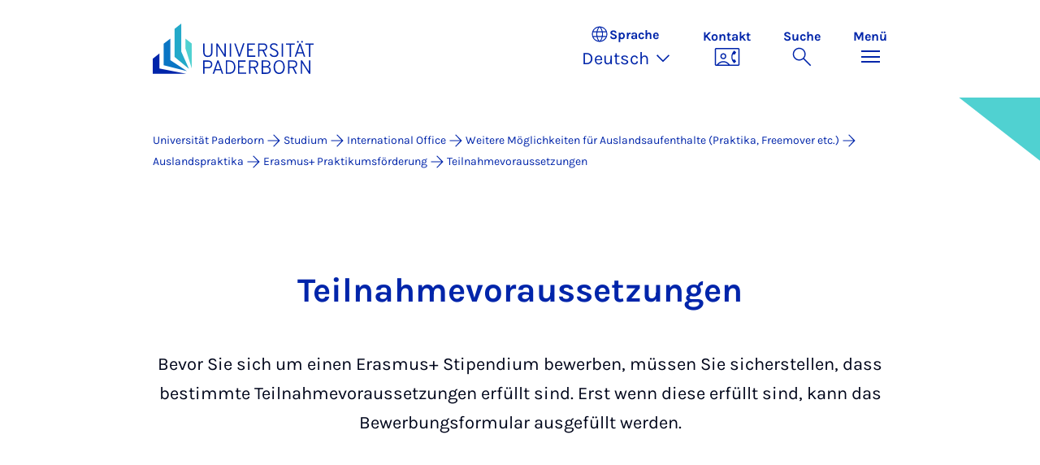

--- FILE ---
content_type: text/html; charset=utf-8
request_url: https://www.uni-paderborn.de/studium/international-office/weitere-moeglichkeiten-fuer-auslandsaufenthalte-praktika-freemover-etc/auslandspraktika/erasmus-praktika-im-europaeischen-ausland/teilnahmevoraussetzungen
body_size: 11090
content:
<!DOCTYPE html>
<html lang="de">
<head>

<meta charset="utf-8">
<!-- 
	Copyright Universität Paderborn

	This website is powered by TYPO3 - inspiring people to share!
	TYPO3 is a free open source Content Management Framework initially created by Kasper Skaarhoj and licensed under GNU/GPL.
	TYPO3 is copyright 1998-2026 of Kasper Skaarhoj. Extensions are copyright of their respective owners.
	Information and contribution at https://typo3.org/
-->


<link rel="icon" href="/_assets/2fef5a57ccfb6518b32ca960619c0f44/Icons/favicon.ico" type="image/vnd.microsoft.icon">
<title>Teilnahmevoraussetzungen | Universität Paderborn</title>
<meta name="generator" content="TYPO3 CMS">
<meta name="viewport" content="width=device-width, initial-scale=1, minimum-scale=1, maximum-scale=5">
<meta name="twitter:card" content="summary">
<meta property="upb:pageid" content="69931">
<meta property="upb:changed" content="23.01.2025 09:11:39">
<meta property="upb:changedts" content="1737619899">
<meta name="copyright" content="Universität Paderborn">


<link rel="stylesheet" href="/typo3temp/assets/compressed/merged-b3abb2fc0f5e9c242f009fe72a60bfcb-c063bd484d1bdb461256bdaa9924da15.css?1768457161" media="all">
<link href="/_assets/41f313ddc60e6583fa91411440628db0/Dist/Css/highlight-section.min.css?1768287068" rel="stylesheet" >
<link href="/_assets/41f313ddc60e6583fa91411440628db0/Dist/Css/stage.min.css?1768287068" rel="stylesheet" >
<link href="/_assets/41f313ddc60e6583fa91411440628db0/Dist/Css/anchor-navigation.min.css?1768287068" rel="stylesheet" >
<link href="/_assets/41f313ddc60e6583fa91411440628db0/Dist/Css/breadcrumb.min.css?1768287068" rel="stylesheet" >






<link rel="apple-touch-icon" sizes="57x57" href="/typo3conf/ext/upb_base/Resources/Public/Icons/favicons/apple-icon-57x57.png">
<link rel="apple-touch-icon" sizes="60x60" href="/typo3conf/ext/upb_base/Resources/Public/Icons/favicons/apple-icon-60x60.png">
<link rel="apple-touch-icon" sizes="72x72" href="/typo3conf/ext/upb_base/Resources/Public/Icons/favicons/apple-icon-72x72.png">
<link rel="apple-touch-icon" sizes="76x76" href="/typo3conf/ext/upb_base/Resources/Public/Icons/favicons/apple-icon-76x76.png">
<link rel="apple-touch-icon" sizes="114x114" href="/typo3conf/ext/upb_base/Resources/Public/Icons/favicons/apple-icon-114x114.png">
<link rel="apple-touch-icon" sizes="120x120" href="/typo3conf/ext/upb_base/Resources/Public/Icons/favicons/apple-icon-120x120.png">
<link rel="apple-touch-icon" sizes="144x144" href="/typo3conf/ext/upb_base/Resources/Public/Icons/favicons/apple-icon-144x144.png">
<link rel="apple-touch-icon" sizes="152x152" href="/typo3conf/ext/upb_base/Resources/Public/Icons/favicons/apple-icon-152x152.png">
<link rel="apple-touch-icon" sizes="180x180" href="/typo3conf/ext/upb_base/Resources/Public/Icons/favicons/apple-icon-180x180.png">
<link rel="icon" type="image/png" href="/typo3conf/ext/upb_base/Resources/Public/Icons/favicons/favicon-32x32.png" sizes="32x32">
<link rel="icon" type="image/png" href="/typo3conf/ext/upb_base/Resources/Public/Icons/favicons/favicon-96x96.png" sizes="96x96">
<link rel="icon" type="image/png" href="/typo3conf/ext/upb_base/Resources/Public/Icons/favicons/favicon-16x16.png" sizes="16x16">


<meta name="msapplication-TileImage" content="/typo3conf/ext/upb_base/Resources/Public/Icons/favicons/ms-icon-144x144.png">
<link href="/typo3conf/ext/upb/Resources/Public/Files/fonts/fontawesome-webfont.woff2" as="font" crossorigin>
<link rel="canonical" href="https://www.uni-paderborn.de/studium/international-office/weitere-moeglichkeiten-fuer-auslandsaufenthalte-praktika-freemover-etc/auslandspraktika/erasmus-praktika-im-europaeischen-ausland/teilnahmevoraussetzungen"/>

<link rel="alternate" hreflang="de-DE" href="https://www.uni-paderborn.de/studium/international-office/weitere-moeglichkeiten-fuer-auslandsaufenthalte-praktika-freemover-etc/auslandspraktika/erasmus-praktika-im-europaeischen-ausland/teilnahmevoraussetzungen"/>
<link rel="alternate" hreflang="en-GB" href="https://www.uni-paderborn.de/en/studies/international-office/further-opportunities-for-stays-abroad-internships-freemovers-etc/internships-abroad/erasmus-internships-in-other-european-countries/eligibility-requirements"/>
<link rel="alternate" hreflang="x-default" href="https://www.uni-paderborn.de/studium/international-office/weitere-moeglichkeiten-fuer-auslandsaufenthalte-praktika-freemover-etc/auslandspraktika/erasmus-praktika-im-europaeischen-ausland/teilnahmevoraussetzungen"/>
</head>
<body>

    
    

    
    








<header class="main-header sticky-top w-100">
    <nav class="navbar">
        <div class="container">
            
                    
                            <a class="navbar-brand" title="Zur Startseite" href="/">
                                <img alt="UPB Logo" src="/_assets/41f313ddc60e6583fa91411440628db0/Dist/Media/images/upb-logo-de.svg" width="393" height="123" />
                            </a>
                        
                
            <div class="d-flex navbar-actions">
                <div class="navbar-action-item d-none d-lg-block lang-switch">
                    <button class="navbar-button" data-bs-toggle="popover" data-bs-placement="bottom"
                            data-bs-offset="-40,0" data-bs-content-id="popover-content" tabindex="0" role="button">
                        <span class="header">
                            <span>Sprache</span>
                            
<svg xmlns="http://www.w3.org/2000/svg" class="icon "><use xlink:href="#icon-language"></use></svg>

                            <span class="label">Sprache</span>
                        </span>
                        
                            
                                <span class="lang">Deutsch
<svg xmlns="http://www.w3.org/2000/svg" class="icon "><use xlink:href="#icon-expand_more"></use></svg>
</span>
                            
                        
                            
                        
                            
                        
                    </button>
                </div>
                
                    <div class="navbar-action-item d-none d-lg-block contact">
                        <a class="navbar-button" title="Weiter zu Kontakt" href="/kontakt">
                            <span>Kontakt</span>
                            
<svg xmlns="http://www.w3.org/2000/svg" class="icon "><use xlink:href="#icon-contact_phone"></use></svg>

                        </a>
                    </div>
                
                <div class="d-flex navbar-actions_main">
                    <ul class="navbar-actions_main-items">
                        
                            <li class="d-none d-lg-block navbar-action-item">
                                <button class="navbar-button navbar-button--collapse-search" type="button"
                                        aria-controls="searchBarUPB" aria-expanded="false" aria-label="Suche umschalten">
                                    <span>Suche</span>
                                    
<svg xmlns="http://www.w3.org/2000/svg" class="icon icon-open search"><use xlink:href="#icon-search"></use></svg>

                                    
<svg xmlns="http://www.w3.org/2000/svg" class="icon icon-close close"><use xlink:href="#icon-close"></use></svg>

                                </button>
                            </li>
                        
                        <li class="navbar-action-item">
                            <button class="navbar-button navbar-button--collapse-menu" type="button"
                                    aria-controls="navbarUPB" aria-expanded="false" aria-label="Menü umschalten">
                                <span>Menü</span>
                                <div class="css-icon-wrapper">
                                    <div class="menu-toggle-icon"></div>
                                </div>
                            </button>
                        </li>
                    </ul>
                </div>
            </div>
        </div>
        <div id="popover-content" class="language-switcher d-none">
            <ul class="list-group list-group-flush">
                
                    
                    
                    
                        <li class="list-group-item active" aria-current="true">
                            <a class="d-block" href="/studium/international-office/weitere-moeglichkeiten-fuer-auslandsaufenthalte-praktika-freemover-etc/auslandspraktika/erasmus-praktika-im-europaeischen-ausland/teilnahmevoraussetzungen">Deutsch</a>
                        </li>
                    
                
                    
                    
                    
                        <li class="list-group-item" aria-current="false">
                            <a class="d-block" href="/en/studies/international-office/further-opportunities-for-stays-abroad-internships-freemovers-etc/internships-abroad/erasmus-internships-in-other-european-countries/eligibility-requirements">English</a>
                        </li>
                    
                
                    
                    
                    
                
            </ul>
        </div>
    </nav>
    <nav class="navbar-collapse navbar-navigation bg-white collapse" id="navbarUPB">
        
<div class="container">
    <div class="row">
        <div class="col overflow-auto-mobile">
            <div class="controls">
                <button type="button" class="close-submenu">
                    Zurück
                </button>
                <ul class="breadcrumb" aria-label="breadcrumb">
                    <li>
                        <button type="button" aria-label="Zurück zum Hauptmenü">
                            Hauptmenü
                        </button>
                    </li>
                </ul>
            </div>
            <div class="menu-wrapper">
                <div class="grid">
                    <ul class="main-menu" role="menubar">
                        
                            <li>
                                
                                        <button type="button" title="toggle submenu" class="toggle-submenu">
                                            Studium
                                            
<svg xmlns="http://www.w3.org/2000/svg" class="icon "><use xlink:href="#icon-arrow_forward"></use></svg>

                                        </button>
                                    
                                
                                    
    <ul role="menu">
        <li>
            <a href="/studium" role="">
                    Seite &quot;Studium&quot; öffnen
            </a>
        </li>
        
            <li>
                
                        <a href="/studium/studieninteressierte" role="">
                            Studieninteressierte
                        </a>
                    
                
            </li>
        
            <li>
                
                        <a href="/studium/studierende" role="">
                            Studierende
                        </a>
                    
                
            </li>
        
            <li>
                
                        <a href="/studium/schulen-lehrerinnen" role="">
                            Schulen &amp; Lehrer*innen
                        </a>
                    
                
            </li>
        
    </ul>

                                
                            </li>
                        
                            <li>
                                
                                        <button type="button" title="toggle submenu" class="toggle-submenu">
                                            Lehre
                                            
<svg xmlns="http://www.w3.org/2000/svg" class="icon "><use xlink:href="#icon-arrow_forward"></use></svg>

                                        </button>
                                    
                                
                                    
    <ul role="menu">
        <li>
            <a href="/lehre" role="">
                    Seite &quot;Lehre&quot; öffnen
            </a>
        </li>
        
            <li>
                
                        <button type="button" title="toggle submenu" class="toggle-submenu">
                            Profil
                            
<svg xmlns="http://www.w3.org/2000/svg" class="icon "><use xlink:href="#icon-arrow_forward"></use></svg>

                        </button>
                    
                
                    
    <ul role="menu">
        <li>
            <a href="/lehre/profil" role="">
                    Seite &quot;Profil&quot; öffnen
            </a>
        </li>
        
            <li>
                
                        <a href="/lehre/profil/leitbild-fuer-studium-und-lehre" role="">
                            Leitbild für Studium und Lehre
                        </a>
                    
                
            </li>
        
            <li>
                
                        <a href="/lehre/profil/digitalisierung-e-learning" role="">
                            Digitalisierung &amp; E-Learning
                        </a>
                    
                
            </li>
        
            <li>
                
                        <a href="/lehre/profil/open-source" role="">
                            Open Source
                        </a>
                    
                
            </li>
        
    </ul>

                
            </li>
        
            <li>
                
                        <button type="button" title="toggle submenu" class="toggle-submenu">
                            Lehren
                            
<svg xmlns="http://www.w3.org/2000/svg" class="icon "><use xlink:href="#icon-arrow_forward"></use></svg>

                        </button>
                    
                
                    
    <ul role="menu">
        <li>
            <a href="/lehre/lehren" role="">
                    Seite &quot;Lehren&quot; öffnen
            </a>
        </li>
        
            <li>
                
                        <a href="/lehre/lehren/kompetenzorientiert-lehren" role="">
                            Kompetenzorientiert Lehren
                        </a>
                    
                
            </li>
        
            <li>
                
                        <a href="/lehre/lehren/pruefungen-gestalten" role="">
                            Prüfungen gestalten
                        </a>
                    
                
            </li>
        
            <li>
                
                        <a href="/lehre/lehren/lehre-organisieren" role="">
                            Lehre organisieren
                        </a>
                    
                
            </li>
        
            <li>
                
                        <a href="/lehre/lehren/lehrevaluation" role="">
                            Lehrevaluation
                        </a>
                    
                
            </li>
        
            <li>
                
                        <a href="/lehre/lehren/studium-generale" role="">
                            Studium Generale
                        </a>
                    
                
            </li>
        
            <li>
                
                        <a href="/lehre/lehren/upbforfuture" role="">
                            Ringvorlesung Nachhaltigkeit
                        </a>
                    
                
            </li>
        
    </ul>

                
            </li>
        
            <li>
                
                        <a href="/lehre/ki-in-der-lehre" role="">
                            KI in der Lehre
                        </a>
                    
                
            </li>
        
            <li>
                
                        <button type="button" title="toggle submenu" class="toggle-submenu">
                            Digitale Lehre
                            
<svg xmlns="http://www.w3.org/2000/svg" class="icon "><use xlink:href="#icon-arrow_forward"></use></svg>

                        </button>
                    
                
                    
    <ul role="menu">
        <li>
            <a href="/lehre/digitale-lehre" role="">
                    Seite &quot;Digitale Lehre&quot; öffnen
            </a>
        </li>
        
            <li>
                
                        <a href="/lehre/digitale-lehre" role="">
                            Digitale Lehre
                        </a>
                    
                
            </li>
        
            <li>
                
                        <a href="/lehre/digitale-lehre/lehrmaterial-digitalisieren" role="">
                            Digitale Lernräume
                        </a>
                    
                
            </li>
        
            <li>
                
                        <a href="/lehre/digitale-lehre/digitale-pruefformate" role="">
                            Digitale Prüfformate
                        </a>
                    
                
            </li>
        
            <li>
                
                        <a href="/lehre/digitale-lehre/uebersicht-pruefungssysteme" role="">
                            Übersicht Prüfungssysteme
                        </a>
                    
                
            </li>
        
            <li>
                
                        <a href="/lehre/digitale-lehre/digitale-tools" role="">
                            Digitale Tools
                        </a>
                    
                
            </li>
        
            <li>
                
                        <a href="/lehre/ki-in-der-lehre" role="">
                            KI in der Lehre
                        </a>
                    
                
            </li>
        
            <li>
                
                        <a href="/lehre/digitale-lehre/faqs" role="">
                            FAQs
                        </a>
                    
                
            </li>
        
    </ul>

                
            </li>
        
            <li>
                
                        <button type="button" title="toggle submenu" class="toggle-submenu">
                            Qualifizierung und Service
                            
<svg xmlns="http://www.w3.org/2000/svg" class="icon "><use xlink:href="#icon-arrow_forward"></use></svg>

                        </button>
                    
                
                    
    <ul role="menu">
        <li>
            <a href="/lehre/qualifizierung-und-service" role="">
                    Seite &quot;Qualifizierung und Service&quot; öffnen
            </a>
        </li>
        
            <li>
                
                        <a href="/lehre/qualifizierung-und-service/hochschuldidaktik" role="">
                            Hochschuldidaktik
                        </a>
                    
                
            </li>
        
            <li>
                
                        <a href="/lehre/qualifizierung-und-service/kompetenzzentrum-schreiben" role="">
                            Kompetenzzentrum Schreiben
                        </a>
                    
                
            </li>
        
            <li>
                
                        <a href="/lehre/qualifizierung-und-service/interne-fort-und-weiterbildung" role="">
                            Interne Fort- und Weiterbildung
                        </a>
                    
                
            </li>
        
            <li>
                
                        <a href="/lehre/qualifizierung-und-service/plaz" role="">
                            Angebote in der Lehrkräftebildung (PLAZ)
                        </a>
                    
                
            </li>
        
            <li>
                
                        <a href="/lehre/qualifizierung-und-service/angebote-der-fakultaeten" role="">
                            Angebote der Fakultäten
                        </a>
                    
                
            </li>
        
            <li>
                
                        <a href="/lehre/qualifizierung-und-service/lehre-international" role="">
                            Lehre International
                        </a>
                    
                
            </li>
        
    </ul>

                
            </li>
        
            <li>
                
                        <button type="button" title="toggle submenu" class="toggle-submenu">
                            Lehrinnovationen
                            
<svg xmlns="http://www.w3.org/2000/svg" class="icon "><use xlink:href="#icon-arrow_forward"></use></svg>

                        </button>
                    
                
                    
    <ul role="menu">
        <li>
            <a href="/lehre/lehrinnovationen" role="">
                    Seite &quot;Lehrinnovationen&quot; öffnen
            </a>
        </li>
        
            <li>
                
                        <a href="/lehre/lehrinnovationen/lehrpreise-an-der-upb" role="">
                            Lehrpreise an der UPB
                        </a>
                    
                
            </li>
        
            <li>
                
                        <a href="/lehre/lehrinnovationen/fellowship" role="">
                            Fellowship
                        </a>
                    
                
            </li>
        
            <li>
                
                        <a href="/lehre/lehrinnovationen/tag-der-lehre" role="">
                            Tag der Lehre
                        </a>
                    
                
            </li>
        
            <li>
                
                        <a href="/lehre/lehrinnovationen/lehrprojekte" role="">
                            Lehrprojekte
                        </a>
                    
                
            </li>
        
            <li>
                
                        <a href="/lehre/lehrinnovationen/e-learning-label" role="">
                            E-Learning Label
                        </a>
                    
                
            </li>
        
    </ul>

                
            </li>
        
            <li>
                
                        <button type="button" title="toggle submenu" class="toggle-submenu">
                            Lehrforschungsverbünde
                            
<svg xmlns="http://www.w3.org/2000/svg" class="icon "><use xlink:href="#icon-arrow_forward"></use></svg>

                        </button>
                    
                
                    
    <ul role="menu">
        <li>
            <a href="/lehre/lehrforschungsverbuende" role="">
                    Seite &quot;Lehrforschungsverbünde&quot; öffnen
            </a>
        </li>
        
            <li>
                
                        <a href="/lehre/lehrforschungsverbuende/dh-nrw-projekte" role="">
                            DH.NRW
                        </a>
                    
                
            </li>
        
            <li>
                
                        <a href="/lehre/lehrforschungsverbuende/stiftung-innovation-in-der-hochschullehre" role="">
                            Stiftung Innovation in der Hochschullehre
                        </a>
                    
                
            </li>
        
            <li>
                
                        <a href="/lehre/lehrforschungsverbuende/kompetenzzentrum-hochschuldidaktik-mathematik-khdm" role="">
                            Kompetenzzentrum Hochschuldidaktik Mathematik (khdm)
                        </a>
                    
                
            </li>
        
            <li>
                
                        <a href="/lehre/qpl" role="">
                            Qualitätspakt Lehre
                        </a>
                    
                
            </li>
        
    </ul>

                
            </li>
        
    </ul>

                                
                            </li>
                        
                            <li>
                                
                                        <button type="button" title="toggle submenu" class="toggle-submenu">
                                            Forschung
                                            
<svg xmlns="http://www.w3.org/2000/svg" class="icon "><use xlink:href="#icon-arrow_forward"></use></svg>

                                        </button>
                                    
                                
                                    
    <ul role="menu">
        <li>
            <a href="/forschung" role="">
                    Seite &quot;Forschung&quot; öffnen
            </a>
        </li>
        
            <li>
                
                        <button type="button" title="toggle submenu" class="toggle-submenu">
                            Forschungsprofil
                            
<svg xmlns="http://www.w3.org/2000/svg" class="icon "><use xlink:href="#icon-arrow_forward"></use></svg>

                        </button>
                    
                
                    
    <ul role="menu">
        <li>
            <a href="/forschung/forschungsprofil" role="">
                    Seite &quot;Forschungsprofil&quot; öffnen
            </a>
        </li>
        
            <li>
                
                        <a href="https://www.uni-paderborn.de/forschung/forschungsprofil#profilbereiche" role="">
                            Profilbereiche
                        </a>
                    
                
            </li>
        
            <li>
                
                        <a href="https://www.uni-paderborn.de/forschung/forschungsprofil#c478569" role="">
                            Interdisziplinäre Forschungseinrichtungen
                        </a>
                    
                
            </li>
        
            <li>
                
                        <a href="https://www.uni-paderborn.de/forschung/forschungsprofil#orte-der-forschung" role="">
                            Forschung in den Fakultäten
                        </a>
                    
                
            </li>
        
            <li>
                
                        <a href="/forschung/forschungsprofil/sonderforschungsbereiche" role="">
                            Sonderforschungsbereiche
                        </a>
                    
                
            </li>
        
            <li>
                
                        <a href="/forschung/forschungsprofil/graduiertenkollegs" role="">
                            Graduiertenkollegs und -schulen
                        </a>
                    
                
            </li>
        
            <li>
                
                        <a href="/forschung/forschungsprofil/dfg-forschungsgruppen" role="">
                            DFG-Forschungsgruppen
                        </a>
                    
                
            </li>
        
            <li>
                
                        <a href="/forschung/forschungsprofil/dfg-schwerpunktprogramme" role="">
                            DFG-Schwerpunktprogramme
                        </a>
                    
                
            </li>
        
            <li>
                
                        <a href="/forschung/forschungsprofil/erc-grants" role="">
                            ERC-Grants
                        </a>
                    
                
            </li>
        
            <li>
                
                        <a href="/forschung/forschungsprofil/leibniz-preistraegerinnen" role="">
                            Leibniz Preisträger*innen
                        </a>
                    
                
            </li>
        
    </ul>

                
            </li>
        
            <li>
                
                        <button type="button" title="toggle submenu" class="toggle-submenu">
                            Wissenschaftliche Karriere
                            
<svg xmlns="http://www.w3.org/2000/svg" class="icon "><use xlink:href="#icon-arrow_forward"></use></svg>

                        </button>
                    
                
                    
    <ul role="menu">
        <li>
            <a href="/forschung/wissenschaftliche-karriere" role="">
                    Seite &quot;Wissenschaftliche Karriere&quot; öffnen
            </a>
        </li>
        
            <li>
                
                        <a href="/jennyalonicentre" role="">
                            Frühe Karrierephase
                        </a>
                    
                
            </li>
        
            <li>
                
                        <a href="/zv/4-5/personalentwicklung/prof" role="">
                            Professur an der Universität Paderborn
                        </a>
                    
                
            </li>
        
            <li>
                
                        <a href="/zv/4-4/stellenangebote" role="">
                            Stellenportal
                        </a>
                    
                
            </li>
        
            <li>
                
                        <a href="/zv/4-5/personalentwicklung" role="">
                            Universität als Arbeitgeberin
                        </a>
                    
                
            </li>
        
    </ul>

                
            </li>
        
            <li>
                
                        <button type="button" title="toggle submenu" class="toggle-submenu">
                            Forschungsservices
                            
<svg xmlns="http://www.w3.org/2000/svg" class="icon "><use xlink:href="#icon-arrow_forward"></use></svg>

                        </button>
                    
                
                    
    <ul role="menu">
        <li>
            <a href="/forschung/forschungsservices" role="">
                    Seite &quot;Forschungsservices&quot; öffnen
            </a>
        </li>
        
            <li>
                
                        <a href="/forschung/foerder-und-antragsberatung" role="">
                            Förder- und Antragsberatung
                        </a>
                    
                
            </li>
        
            <li>
                
                        <a href="/forschung/rechtliche-beratung-in-forschung-und-entwicklung" role="">
                            Rechtliche Beratung in Forschung und Entwicklung
                        </a>
                    
                
            </li>
        
            <li>
                
                        <a href="/universitaet/ethik-kommission" role="">
                            Ethik-Kommission
                        </a>
                    
                
            </li>
        
            <li>
                
                        <a href="/forschung/forschungsinformationen-an-der-upb" role="">
                            Forschungsinformationen an der UPB
                        </a>
                    
                
            </li>
        
            <li>
                
                        <a href="/forschung/foerder-und-antragsberatung/forschungsdaten" role="">
                            Forschungsdatenmanagement
                        </a>
                    
                
            </li>
        
            <li>
                
                        <a href="https://digital.ub.uni-paderborn.de/ubpb" role="">
                            Publikationsservice der Universitätsbibliothek
                        </a>
                    
                
            </li>
        
            <li>
                
                        <a href="https://www.ub.uni-paderborn.de/publizieren/open-access" role="">
                            Open Access-Portal
                        </a>
                    
                
            </li>
        
            <li>
                
                        <a href="/forschung/patente" role="">
                            Erfindungen und Patente
                        </a>
                    
                
            </li>
        
            <li>
                
                        <a href="https://www.tecup.de" role="">
                            Gründung
                        </a>
                    
                
            </li>
        
            <li>
                
                        <a href="/forschung/netzwerk-interdisziplinaere-forschung" role="">
                            Netzwerk interdisziplinäre Forschung
                        </a>
                    
                
            </li>
        
            <li>
                
                        <a href="/forschung/fk" role="">
                            Interne Fördermittel (Forschungskommission)
                        </a>
                    
                
            </li>
        
    </ul>

                
            </li>
        
            <li>
                
                        <button type="button" title="toggle submenu" class="toggle-submenu">
                            Forschungskultur
                            
<svg xmlns="http://www.w3.org/2000/svg" class="icon "><use xlink:href="#icon-arrow_forward"></use></svg>

                        </button>
                    
                
                    
    <ul role="menu">
        <li>
            <a href="/forschung/forschungskultur" role="">
                    Seite &quot;Forschungskultur&quot; öffnen
            </a>
        </li>
        
            <li>
                
                        <a href="/gleichstellung/gleichstellungsbeauftragte/auszeichnungen/forschungsorientierte-gleichstellungsstandards" role="">
                            Forschungsorientierte Gleichstellungsstandards
                        </a>
                    
                
            </li>
        
            <li>
                
                        <a href="/gleichstellung/gleichstellungsbeauftragte/angebote/beratungsangebot-zu-gleichstellungsaspekten-bei-der-beantragung-von-forschungsprojekten" role="">
                            Gender &amp; Diversity Consulting
                        </a>
                    
                
            </li>
        
            <li>
                
                        <a href="/universitaet/ethik-kommission" role="">
                            Ethikkommission
                        </a>
                    
                
            </li>
        
            <li>
                
                        <a href="/forschung/gute-wissenschaftliche-praxis" role="">
                            Gute wissenschaftliche Praxis
                        </a>
                    
                
            </li>
        
            <li>
                
                        <a href="/forschung/forschungskultur/hrs4r" role="">
                            Human Resources Strategy for Researchers
                        </a>
                    
                
            </li>
        
    </ul>

                
            </li>
        
    </ul>

                                
                            </li>
                        
                            <li>
                                
                                        <button type="button" title="toggle submenu" class="toggle-submenu">
                                            Transfer
                                            
<svg xmlns="http://www.w3.org/2000/svg" class="icon "><use xlink:href="#icon-arrow_forward"></use></svg>

                                        </button>
                                    
                                
                                    
    <ul role="menu">
        <li>
            <a href="/transfer" role="">
                    Seite &quot;Transfer&quot; öffnen
            </a>
        </li>
        
            <li>
                
                        <a href="/transfer/gemeinsam-gestalten" role="">
                            Gemeinsam gestalten
                        </a>
                    
                
            </li>
        
            <li>
                
                        <a href="/transfer/gemeinsam-innovieren" role="">
                            Gemeinsam innovieren
                        </a>
                    
                
            </li>
        
            <li>
                
                        <a href="/transfer/gemeinsam-reflektieren" role="">
                            Gemeinsam reflektieren
                        </a>
                    
                
            </li>
        
            <li>
                
                        <a href="/transfer/kontakte-1" role="">
                            Kontakte
                        </a>
                    
                
            </li>
        
    </ul>

                                
                            </li>
                        
                            <li>
                                
                                        <button type="button" title="toggle submenu" class="toggle-submenu">
                                            International
                                            
<svg xmlns="http://www.w3.org/2000/svg" class="icon "><use xlink:href="#icon-arrow_forward"></use></svg>

                                        </button>
                                    
                                
                                    
    <ul role="menu">
        <li>
            <a href="/international" role="">
                    Seite &quot;International&quot; öffnen
            </a>
        </li>
        
            <li>
                
                        <a href="/international/internationales-profil" role="">
                            Internationales Profil
                        </a>
                    
                
            </li>
        
            <li>
                
                        <a href="/international/internationaler-campus" role="">
                            Internationaler Campus
                        </a>
                    
                
            </li>
        
    </ul>

                                
                            </li>
                        
                            <li>
                                
                                        <button type="button" title="toggle submenu" class="toggle-submenu">
                                            Universität
                                            
<svg xmlns="http://www.w3.org/2000/svg" class="icon "><use xlink:href="#icon-arrow_forward"></use></svg>

                                        </button>
                                    
                                
                                    
    <ul role="menu">
        <li>
            <a href="/universitaet" role="">
                    Seite &quot;Universität&quot; öffnen
            </a>
        </li>
        
            <li>
                
                        <button type="button" title="toggle submenu" class="toggle-submenu">
                            Über uns
                            
<svg xmlns="http://www.w3.org/2000/svg" class="icon "><use xlink:href="#icon-arrow_forward"></use></svg>

                        </button>
                    
                
                    
    <ul role="menu">
        <li>
            <a href="/universitaet" role="">
                    Seite &quot;Über uns&quot; öffnen
            </a>
        </li>
        
            <li>
                
                        <a href="/universitaet/leitbild" role="">
                            Leitbild
                        </a>
                    
                
            </li>
        
            <li>
                
                        <a href="/universitaet/presse-kommunikation-marketing/geschichte-der-hochschule" role="">
                            Geschichte
                        </a>
                    
                
            </li>
        
            <li>
                
                        <a href="/universitaet/ehrungen-der-universitaet" role="">
                            Ehrungen der Universität
                        </a>
                    
                
            </li>
        
            <li>
                
                        <a href="/universitaet/universitaetsgesellschaft-paderborn" role="">
                            Universitätsgesellschaft
                        </a>
                    
                
            </li>
        
            <li>
                
                        <a href="/alumni" role="">
                            Alumni
                        </a>
                    
                
            </li>
        
            <li>
                
                        <a href="http://www.unishop-paderborn.de" role="">
                            Unishop
                        </a>
                    
                
            </li>
        
    </ul>

                
            </li>
        
            <li>
                
                        <button type="button" title="toggle submenu" class="toggle-submenu">
                            Organisation
                            
<svg xmlns="http://www.w3.org/2000/svg" class="icon "><use xlink:href="#icon-arrow_forward"></use></svg>

                        </button>
                    
                
                    
    <ul role="menu">
        <li>
            <a href="/universitaet/organisation-der-universitaet" role="">
                    Seite &quot;Organisation&quot; öffnen
            </a>
        </li>
        
            <li>
                
                        <a href="/universitaet/praesidium" role="">
                            Präsidium
                        </a>
                    
                
            </li>
        
            <li>
                
                        <a href="/universitaet/hochschulrat" role="">
                            Hochschulrat
                        </a>
                    
                
            </li>
        
            <li>
                
                        <a href="/universitaet/senat" role="">
                            Senat
                        </a>
                    
                
            </li>
        
            <li>
                
                        <a href="/fakultaeten" role="">
                            Fakultäten
                        </a>
                    
                
            </li>
        
            <li>
                
                        <a href="/zv" role="">
                            Zentrale Hochschulverwaltung
                        </a>
                    
                
            </li>
        
            <li>
                
                        <a href="/universitaet/zentrale-wissenschaftliche-einrichtungen" role="">
                            Zentrale wissenschaftliche Einrichtungen
                        </a>
                    
                
            </li>
        
            <li>
                
                        <a href="/universitaet/zentrale-betriebseinheiten" role="">
                            Zentrale Betriebseinheiten
                        </a>
                    
                
            </li>
        
            <li>
                
                        <a href="/universitaet/vertretungen-und-beauftragte" role="">
                            Vertretungen und Beauftragte
                        </a>
                    
                
            </li>
        
            <li>
                
                        <a href="/universitaet/anlauf-und-beratungsstellen" role="">
                            Anlauf- und Beratungsstellen
                        </a>
                    
                
            </li>
        
            <li>
                
                        <a href="/universitaet/universitaetskommissionen" role="">
                            Universitätskommissionen
                        </a>
                    
                
            </li>
        
    </ul>

                
            </li>
        
            <li>
                
                        <button type="button" title="toggle submenu" class="toggle-submenu">
                            Arbeiten bei uns
                            
<svg xmlns="http://www.w3.org/2000/svg" class="icon "><use xlink:href="#icon-arrow_forward"></use></svg>

                        </button>
                    
                
                    
    <ul role="menu">
        <li>
            <a href="/universitaet/die-universitaet-als-arbeitgeberin" role="">
                    Seite &quot;Arbeiten bei uns&quot; öffnen
            </a>
        </li>
        
            <li>
                
                        <a href="/zv/4-4/stellenangebote" role="">
                            Stellenangebote
                        </a>
                    
                
            </li>
        
            <li>
                
                        <a href="/gleichstellung" role="">
                            Gleichstellung, Vereinbarkeit und Diversity
                        </a>
                    
                
            </li>
        
            <li>
                
                        <a href="/universitaet/international-relations/welcomeservices" role="">
                            Welcome Services
                        </a>
                    
                
            </li>
        
            <li>
                
                        <a href="/zv/4-5/personalentwicklung" role="">
                            Personalentwicklung
                        </a>
                    
                
            </li>
        
            <li>
                
                        <a href="/jennyalonicentre" role="">
                            Wissenschaftliche Karrierewege
                        </a>
                    
                
            </li>
        
            <li>
                
                        <a href="/universitaet/dual-career-couples" role="">
                            Dual Career Service
                        </a>
                    
                
            </li>
        
            <li>
                
                        <a href="/universitaet/gesunde-hochschule" role="">
                            Gesunde Hochschule
                        </a>
                    
                
            </li>
        
            <li>
                
                        <a href="/studium/kultur-sport-und-freizeit-an-der-universitaet-paderborn" role="">
                            Kultur, Sport und Freizeit
                        </a>
                    
                
            </li>
        
    </ul>

                
            </li>
        
            <li>
                
                        <a href="/universitaet/anreise-lageplan" role="">
                            Anfahrt und Lageplan
                        </a>
                    
                
            </li>
        
    </ul>

                                
                            </li>
                        
                            <li>
                                
                                        <button type="button" title="toggle submenu" class="toggle-submenu">
                                            Fakultäten
                                            
<svg xmlns="http://www.w3.org/2000/svg" class="icon "><use xlink:href="#icon-arrow_forward"></use></svg>

                                        </button>
                                    
                                
                                    
    <ul role="menu">
        <li>
            <a href="/fakultaeten" role="">
                    Seite &quot;Fakultäten&quot; öffnen
            </a>
        </li>
        
            <li>
                
                        <a href="https://kw.uni-paderborn.de" role="">
                            Fakultät für Kulturwissenschaften
                        </a>
                    
                
            </li>
        
            <li>
                
                        <a href="https://wiwi.uni-paderborn.de" role="">
                            Fakultät für Wirtschaftswissenschaften
                        </a>
                    
                
            </li>
        
            <li>
                
                        <a href="https://nw.uni-paderborn.de" role="">
                            Fakultät für Naturwissenschaften
                        </a>
                    
                
            </li>
        
            <li>
                
                        <a href="https://mb.uni-paderborn.de" role="">
                            Fakultät für Maschinenbau
                        </a>
                    
                
            </li>
        
            <li>
                
                        <a href="http://www.eim.uni-paderborn.de" role="">
                            Fakultät für Elektrotechnik, Informatik und Mathematik
                        </a>
                    
                
            </li>
        
    </ul>

                                
                            </li>
                        
                            <li>
                                
                                        
                                                <a href="/universitaet/presse-kommunikation-marketing/landingpage-presse" role="menuitem">
                                                    Presse
                                                </a>
                                            
                                    
                                
                            </li>
                        
                    </ul>
                    <div class="active-submenu"></div>
                </div>
            </div>
            <div class="more-links">
                
                
            </div>
        </div>
    </div>
</div>





    </nav>
    <div class="navbar-collapse navbar-search bg-white collapse" id="searchBarUPB">
        <div class="container">
            <form class="form-inline" id="searchbox_000811303303555764227:ajae23nnrte"
                  action="https://www.google.com/cse" accept-charset="utf-8">
                <input type="hidden" name="cx" value="000811303303555764227:ajae23nnrte" />
                <input type="hidden" name="cof" value="FORID:0" />
                <div class="input-group">
                    <input class="form-control" type="search" name="q"
                        placeholder="Suchen (Google)"
                        aria-label="Search">
                    <button class="btn btn-primary search-submit-btn" type="submit">
                        
<svg xmlns="http://www.w3.org/2000/svg" class="icon icon-open"><use xlink:href="#icon-search"></use></svg>

                    </button>
                </div>
            </form>
            <script type="text/javascript">
                let form = document.getElementById("searchbox_000811303303555764227:ajae23nnrte");
                form.action='/suche';
                form.cof.value='FORID:11';
            </script>
        </div>
    </div>
</header>



    
    






        
            



<section id="header" class="stage small">
    <div class="image">
        
                
                    



    
        
    

    
    
    <figure class="">
        <picture>
            
            
            
                
        
                
                <source srcset="/fileadmin/home/upb-buehne1.png" media="(max-width: 768px)" />
            
    
            
            
                
        
                
                <source srcset="/fileadmin/home/upb-buehne1.png" media="(max-width: 992px)" />
            
    
            
            
                
        
                
                <source srcset="/fileadmin/home/upb-buehne1.png" media="(max-width: 1200px)" />
            
    
            
            
                    <img itemprop="image" class="img-fluid" loading="lazy" src="/fileadmin/home/upb-buehne1.png" width="6000" height="1263" alt="" />
                
        </picture>
    </figure>



                
            
    </div>
</section>


        
    



    
        
        




<nav class="navbar navbar-scrollspy navbar-expand-xl sticky-top">
    <div class="container">
        <div class="row g-0">
            <div class="navbar-mobile">
                <a class="navbar-title text-primary text-decoration-none d-xl-none" href="#"></a>
                <button class="navbar-toggler d-xl-none" type="button" data-bs-toggle="collapse"
                        data-bs-target="#navbarScroll-0" aria-controls="navbarScroll" aria-expanded="false"
                        aria-label="Toggle navigation">
                    
<svg xmlns="http://www.w3.org/2000/svg" class="icon "><use xlink:href="#icon-expand_more"></use></svg>

                </button>
                <div id="navbarScroll-0" class="collapse navbar-collapse">
                    <div id="main-scroll-nav" class="navbar-nav navbar-nav-scroll">
                        
                    </div>
                    <div class="navbar-nav-scroll-buttons" hidden>
                        <button class="navbar-nav-scroll-button navbar-nav-scroll-button-left" type="button">
                            
<svg xmlns="http://www.w3.org/2000/svg" class="icon "><use xlink:href="#icon-chevron_left"></use></svg>

                        </button>
                        <button class="navbar-nav-scroll-button navbar-nav-scroll-button-right" type="button">
                            
<svg xmlns="http://www.w3.org/2000/svg" class="icon "><use xlink:href="#icon-chevron_right"></use></svg>

                        </button>
                    </div>
                </div>
            </div>
        </div>
    </div>
</nav>



    

    
        

<div class="container container-breadcrumb">
    <nav class="breadcrumb-nav" aria-label="breadcrumb">
        <ol class="breadcrumb" itemscope itemtype="https://schema.org/BreadcrumbList">
            
                
                <li class="breadcrumb-item active"
                    itemtype="https://schema.org/ListItem"
                    itemprop="itemListElement"
                    itemscope
                    >
                    
                            <a href="/" itemprop="item" title="Universität Paderborn"><span itemprop="name">Universität Paderborn</span></a>
                        
                    <meta itemprop="position" content="1"/>
                </li>
                
                    
<svg xmlns="http://www.w3.org/2000/svg" class="icon "><use xlink:href="#icon-arrow_forward"></use></svg>

                
            
                
                <li class="breadcrumb-item active"
                    itemtype="https://schema.org/ListItem"
                    itemprop="itemListElement"
                    itemscope
                    >
                    
                            <a href="/studium" itemprop="item" title="Studium">
                                <span itemprop="name">Studium</span>
                            </a>
                        
                    <meta itemprop="position" content="2"/>
                </li>
                
                    
<svg xmlns="http://www.w3.org/2000/svg" class="icon "><use xlink:href="#icon-arrow_forward"></use></svg>

                
            
                
                <li class="breadcrumb-item active"
                    itemtype="https://schema.org/ListItem"
                    itemprop="itemListElement"
                    itemscope
                    >
                    
                            <a href="/studium/international-office" itemprop="item" title="International Office">
                                <span itemprop="name">International Office</span>
                            </a>
                        
                    <meta itemprop="position" content="3"/>
                </li>
                
                    
<svg xmlns="http://www.w3.org/2000/svg" class="icon "><use xlink:href="#icon-arrow_forward"></use></svg>

                
            
                
                <li class="breadcrumb-item active"
                    itemtype="https://schema.org/ListItem"
                    itemprop="itemListElement"
                    itemscope
                    >
                    
                            <a href="/studium/international-office/weitere-moeglichkeiten-fuer-auslandsaufenthalte-praktika-freemover-etc" itemprop="item" title="Weitere Möglichkeiten für Auslandsaufenthalte (Praktika, Freemover etc.)">
                                <span itemprop="name">Weitere Möglichkeiten für Auslandsaufenthalte (Praktika, Freemover etc.)</span>
                            </a>
                        
                    <meta itemprop="position" content="4"/>
                </li>
                
                    
<svg xmlns="http://www.w3.org/2000/svg" class="icon "><use xlink:href="#icon-arrow_forward"></use></svg>

                
            
                
                <li class="breadcrumb-item active"
                    itemtype="https://schema.org/ListItem"
                    itemprop="itemListElement"
                    itemscope
                    >
                    
                            <a href="/studium/international-office/weitere-moeglichkeiten-fuer-auslandsaufenthalte-praktika-freemover-etc/auslandspraktika" itemprop="item" title="Auslandspraktika">
                                <span itemprop="name">Auslandspraktika</span>
                            </a>
                        
                    <meta itemprop="position" content="5"/>
                </li>
                
                    
<svg xmlns="http://www.w3.org/2000/svg" class="icon "><use xlink:href="#icon-arrow_forward"></use></svg>

                
            
                
                <li class="breadcrumb-item active"
                    itemtype="https://schema.org/ListItem"
                    itemprop="itemListElement"
                    itemscope
                    >
                    
                            <a href="/studium/international-office/weitere-moeglichkeiten-fuer-auslandsaufenthalte-praktika-freemover-etc/auslandspraktika/erasmus-praktika-im-europaeischen-ausland" itemprop="item" title="Erasmus+ Praktikumsförderung">
                                <span itemprop="name">Erasmus+ Praktikumsförderung</span>
                            </a>
                        
                    <meta itemprop="position" content="6"/>
                </li>
                
                    
<svg xmlns="http://www.w3.org/2000/svg" class="icon "><use xlink:href="#icon-arrow_forward"></use></svg>

                
            
                
                <li class="breadcrumb-item active"
                    itemtype="https://schema.org/ListItem"
                    itemprop="itemListElement"
                    itemscope
                    aria-current="page">
                    
                            <a href="/studium/international-office/weitere-moeglichkeiten-fuer-auslandsaufenthalte-praktika-freemover-etc/auslandspraktika/erasmus-praktika-im-europaeischen-ausland/teilnahmevoraussetzungen" itemprop="item" title="Teilnahmevoraussetzungen">
                                <span itemprop="name">Teilnahmevoraussetzungen</span>
                            </a>
                        
                    <meta itemprop="position" content="7"/>
                </li>
                
            
        </ol>
    </nav>
</div>


    

    
    
        <main class="main-content">
            <!--TYPO3SEARCH_begin--><div id="c936497" class="ce introduction-text">
    <div class="container">
        
            <header>
                <h2 data-scrollspy-text="" 
>
                    Teilnahmevoraussetzungen
                </h2>
            </header>
        
        
            <div class="ce-textpic ce-center ce-above">
                <div class="ce-bodytext">
                    <p>Bevor Sie sich um einen Erasmus+ Stipendium bewerben, müssen Sie sicherstellen, dass bestimmte Teilnahmevoraussetzungen erfüllt sind. Erst wenn diese erfüllt sind, kann das Bewerbungsformular ausgefüllt werden.</p>
                </div>
            </div>
        
    </div>
</div>







<section id="c157891" class="ce highlight-section highlight-section--light">
    <div class="highlight-section_inner">
        <div class="container">
            <div class="row">
                <div class="col-12">
                    
                    
                        
    
            <div id="c936500" class="frame frame-layout-0">
                
                
                    



                
                
    
        

    
            <header class="container">
                

    
    
            <h3 class="">
                
                    
                    Fol&shy;gen&shy;de Vor&shy;aus&shy;set&shy;zun&shy;gen müs&shy;sen er&shy;füllt sein, da&shy;mit Sie sich auf ein Eras&shy;mus+ Sti&shy;pen&shy;di&shy;um für ein Aus&shy;land&shy;s&shy;prak&shy;ti&shy;kum be&shy;wer&shy;ben kön&shy;nen:
                
            </h3>
        



                



                



            </header>
        



    
    

                
    
    
    
    

    <div class="container">
        <div class="ce-textpic ">
            
                



            

            
                    <div class="ce-bodytext">
                        
                        <ul> 	<li>Sie müssen während des gesamten Praktikumszeitraums als Studierende*r der Universität Paderborn immatrikuliert oder Graduierte*r der Universität Paderborn sein. Im letzten Fall kann das Auslandspraktikum innerhalb eines Jahres (12 Monate) nach Abschluss des Studiums gefördert werden, wenn die Förderung im letzten Jahr der jeweiligen Studienphase beantragt wurde.</li> 	<li>Es kann sowohl ein <strong>Pflichtpraktikum</strong> als auch ein <strong>freiwilliges Praktikum</strong> gefördert werden.</li> 	<li>Das Praktikum muss <strong>mindestens</strong> zwei Monate (<strong>= 60 Tage</strong>) umfassen. Im Rahmen des Erasmus+ Programms entspricht ein Monat exakt 30 Tagen.</li> 	<li>Es muss sich um ein <strong>Vollzeit-Praktikum</strong> (<strong>&gt;32 Stunden/Woche)</strong> handeln.</li> 	<li>Das Praktikum muss einen <strong>inhaltlichen Bezug</strong> zu Ihrem <strong>Studium</strong> aufweisen.</li> 	<li>Ihre <strong>Bewerbungsunterlagen</strong> müssen spätestens <strong>6 Wochen vor Praktikumsbeginn</strong> bei uns eingehen.</li> 	<li>Das Praktikum wird in einem der EU-Mitgliedstaaten, Nordmazedonien, Island, Liechtenstein, Norwegen, Türkei, Serbien absolviert.</li> 	<li>Das Praktikum wird an einer <a href="https://www.uni-paderborn.de/studium/international-office/weitere-moeglichkeiten-fuer-auslandsaufenthalte-praktika-freemover-etc/auslandspraktika/erasmus-praktika-im-europaeischen-ausland/foerderbare-praktika">förderbaren Institution</a> absolviert.</li> </ul><p>Studierende haben die Möglichkeit in dem Projekt 2023/2024 einen <a href="https://www.uni-paderborn.de/studium/international-office/weitere-moeglichkeiten-fuer-auslandsaufenthalte-praktika-freemover-etc/auslandspraktika/erasmus-praktika-im-europaeischen-ausland/studierende-mit-geringeren-chancen" target="_blank">Aufstockungsbetrag (Top Up)</a> zu beantragen. Die Beantragung des Top Ups erfolgt über einen Fragebogen im Bewerbungsworkflow in Mobility Online, nachdem Sie das Bewerbungsformular ausgefüllt haben.</p>
                    </div>
                

            
        </div>
    </div>

                
                    



                
                
                    



                
            </div>
        


                    
                </div>
            </div>
        </div>
    </div>

    
        <div class="highlight-section_decor">
            <div class="highlight-section_decor-left"></div>
            
                    <div class="highlight-section_decor-right"></div>
                
        </div>
    
</section><!--TYPO3SEARCH_end-->
        </main>
    

    





        
<footer class="footer text-white">
    <div class="bg-primary">
        
            <div class="footer_emotional prevent-select">
                



    
        
    

    
    
    <figure class="">
        <picture>
            
            
            
                
        
                
                <source srcset="/fileadmin/_processed_/d/e/csm_future_579ab74c42.png" media="(max-width: 768px)" />
            
    
            
            
                
        
                
                <source srcset="/fileadmin/_processed_/d/e/csm_future_75a955daf6.png" media="(max-width: 992px)" />
            
    
            
            
                
        
                
                <source srcset="/fileadmin/_processed_/d/e/csm_future_291cfd2c8c.png" media="(max-width: 1200px)" />
            
    
            
            
                    <img itemprop="image" class="img-fluid" loading="lazy" src="/fileadmin/_processed_/d/e/csm_future_d0dd631a63.png" width="1920" height="1281" alt="" />
                
        </picture>
    </figure>



            </div>
        
        <div class="container position-relative">
            <div class="footer_grid">
                <div class="footer_column" style="">
                    <div class="row justify-content-center">
                        <div class="col-xs-12 col-sm-7 col-md-12">
                            




        
    


        <a href="http://www.uni-paderborn.de/" title="Universität Paderborn" class="d-flex justify-content-center justify-content-lg-start">
            <img class="img-fluid" alt="Universität Paderborn" src="/_assets/41f313ddc60e6583fa91411440628db0/Dist/Media/images/upb-logo-negativ-de.svg" width="393" height="123" />
        </a>
    


                        </div>
                    </div>
                </div>

                <div class="footer_column">
                    <address>
                        <p class="d-none d-sm-block mb-2">Warburger Str. 100<br>33098 Paderborn<br>Deutschland</p>
                    </address>

                    <div class="footer-phones">
                        <div class="d-flex align-items-start">
                            <svg class="icon-contact-data" xmlns="http://www.w3.org/2000/svg" height="24px" viewBox="0 -960 960 960" width="24px" fill="#FFFF"><path d="M798-120q-125 0-247-54.5T329-329Q229-429 174.5-551T120-798q0-18 12-30t30-12h162q14 0 25 9.5t13 22.5l26 140q2 16-1 27t-11 19l-97 98q20 37 47.5 71.5T387-386q31 31 65 57.5t72 48.5l94-94q9-9 23.5-13.5T670-390l138 28q14 4 23 14.5t9 23.5v162q0 18-12 30t-30 12ZM241-600l66-66-17-94h-89q5 41 14 81t26 79Zm358 358q39 17 79.5 27t81.5 13v-88l-94-19-67 67ZM241-600Zm358 358Z"/></svg>
                            <div class="text-start">
                                <p class="mb-0">Telefon Universität</p>
                                <p><a class="text-white" href="tel:+49 5251 60-0" title="Telefon" target="_blank" onclick="_paq.push(['trackEvent', 'UPB-Footer', 'Click Phone', '+49 5251 60-0']);">
                                    +49 5251 60-0
                                </a></p>
                            </div>
                        </div>
                        
                                <div class="d-flex align-items-start">
                                    <svg class="icon-contact-data" xmlns="http://www.w3.org/2000/svg" height="24px" viewBox="0 -960 960 960" width="24px" fill="#FFFF"><path d="M480-80q-139-35-229.5-159.5T160-516v-244l320-120 320 120v244q0 152-90.5 276.5T480-80Zm0-84q104-33 172-132t68-220v-189l-240-90-240 90v189q0 121 68 220t172 132Zm0-316Z"/></svg>
                                    <div class="text-start">
                                        <p class="mb-0">
                                        <a href="/universitaet/campus-security" onclick="_paq.push([&#039;trackEvent&#039;,&#039;UPB-Footer&#039;,&#039;Campus Security clicked&#039;]);" title="Campus Security" class="text-white">
                                            Campus Security
                                        </a></p>
                                        <p><a class="text-white" href="tel:+49 5251 60-2222" title="Telefon" target="_blank" onclick="_paq.push(['trackEvent', 'UPB-Footer', 'Click Campus Security Phone', '+49 5251 60-0']);">
                                            +49 5251 60-2222
                                        </a></p>
                                    </div>
                                </div>
                            
                    </div>
                </div>

                
                    <div class="footer_column">
                        

    <div class="footer_nav-section">
        <h5 class="footer_headline text-white">
            Schnellzugriffe
        </h5>
        <ul class="nav footer_nav-quicklinks">
            
                <li class="nav-item">
                    <a href="https://www.uni-paderborn.de/quicklink/mensa" onclick="_paq.push([&#039;trackEvent&#039;,&#039;UPB-Footer&#039;,&#039;Quicklink clicked&#039;,&#039;Mensa&#039;]);" title="Mensa" class="btn-icon-link text-white">
                        
<svg xmlns="http://www.w3.org/2000/svg" class="icon "><use xlink:href="#icon-arrow_forward"></use></svg>

                        Mensa
                    </a>
                </li>
            
                <li class="nav-item">
                    <a href="https://paul.uni-paderborn.de/scripts/mgrqispi.dll?APPNAME=CampusNet&amp;PRGNAME=EXTERNALPAGES&amp;ARGUMENTS=-N000000000000001,-N000568,-Awelcome%5Fbuz" onclick="_paq.push([&#039;trackEvent&#039;,&#039;UPB-Footer&#039;,&#039;Quicklink clicked&#039;,&#039;Online-Bewerbung&#039;]);" title="Online-Bewerbung" class="btn-icon-link text-white">
                        
<svg xmlns="http://www.w3.org/2000/svg" class="icon "><use xlink:href="#icon-arrow_forward"></use></svg>

                        Online-Bewerbung
                    </a>
                </li>
            
                <li class="nav-item">
                    <a href="https://www.ub.uni-paderborn.de" onclick="_paq.push([&#039;trackEvent&#039;,&#039;UPB-Footer&#039;,&#039;Quicklink clicked&#039;,&#039;Bibliothek&#039;]);" title="Bibliothek" class="btn-icon-link text-white">
                        
<svg xmlns="http://www.w3.org/2000/svg" class="icon "><use xlink:href="#icon-arrow_forward"></use></svg>

                        Bibliothek
                    </a>
                </li>
            
                <li class="nav-item">
                    <a href="https://www.uni-paderborn.de/quicklink/paul" onclick="_paq.push([&#039;trackEvent&#039;,&#039;UPB-Footer&#039;,&#039;Quicklink clicked&#039;,&#039;PAUL&#039;]);" title="PAUL" class="btn-icon-link text-white">
                        
<svg xmlns="http://www.w3.org/2000/svg" class="icon "><use xlink:href="#icon-arrow_forward"></use></svg>

                        PAUL
                    </a>
                </li>
            
                <li class="nav-item">
                    <a href="https://panda.uni-paderborn.de" onclick="_paq.push([&#039;trackEvent&#039;,&#039;UPB-Footer&#039;,&#039;Quicklink clicked&#039;,&#039;PANDA&#039;]);" title="PANDA" class="btn-icon-link text-white">
                        
<svg xmlns="http://www.w3.org/2000/svg" class="icon "><use xlink:href="#icon-arrow_forward"></use></svg>

                        PANDA
                    </a>
                </li>
            
            
        </ul>
    </div>



                    </div>
                

                <div class="footer_column">
                    
      
    <div class="footer_nav-section">
        <h5 class="footer_headline footer_headline--mb text-white d-none d-sm-block">
            Soziale Netzwerke
        </h5>
    
        <ul class="nav footer_nav-social">
            
                <li class="nav-item">
                    <a href="https://www.instagram.com/uni_paderborn" onclick="_paq.push([&#039;trackEvent&#039;,&#039;UPB-Footer&#039;,&#039;Instagram clicked&#039;,&#039;Instagram&#039;]);" title="Instagram">
                        
<svg xmlns="http://www.w3.org/2000/svg" class="icon "><use xlink:href="#icon-instagram_icon"></use></svg>

                    </a>
                </li>
            
            
                <li class="nav-item">
                    <a href="https://www.facebook.com/unipaderborn" onclick="_paq.push([&#039;trackEvent&#039;,&#039;UPB-Footer&#039;,&#039;Facebook clicked&#039;,&#039;Facebook&#039;]);" title="Facebook">
                        
<svg xmlns="http://www.w3.org/2000/svg" class="icon "><use xlink:href="#icon-facebook_icon"></use></svg>

                    </a>
                </li>
            
            
                <li class="nav-item">
                    <a href="https://de.linkedin.com/school/uni-paderborn" onclick="_paq.push([&#039;trackEvent&#039;,&#039;UPB-Footer&#039;,&#039;LinkedIn clicked&#039;,&#039;LinkedIn&#039;]);" title="LinkedIn">
                        
<svg xmlns="http://www.w3.org/2000/svg" class="icon "><use xlink:href="#icon-linkedin_icon"></use></svg>

                    </a>
                </li>
            
            
            
                <li class="nav-item">
                    <a href="https://www.youtube.com/user/upbvideo" onclick="_paq.push([&#039;trackEvent&#039;,&#039;UPB-Footer&#039;,&#039;YouTube clicked&#039;,&#039;YouTube&#039;]);" title="Youtube">
                        
<svg xmlns="http://www.w3.org/2000/svg" class="icon "><use xlink:href="#icon-youtube_icon"></use></svg>

                    </a>
                </li>
            
            
        </ul>
    </div>



                </div>

                <div class="footer_column">
                    

    <div class="footer_nav-section">
        <h5 class="footer_headline text-white d-none d-sm-block">
            Rechtliches
        </h5>
        <ul class="nav footer_nav-policy ">
            
                    <li class="nav-item">
                        <a class="btn-icon-link p-0 text-white" title="Impressum" href="/impressum">
                            
<svg xmlns="http://www.w3.org/2000/svg" class="icon "><use xlink:href="#icon-arrow_forward"></use></svg>

                            Impressum
                        </a>
                    </li>
                
            
                    <li class="nav-item">
                        <a class="btn-icon-link p-0 text-white" title="Datenschutz" href="/datenschutzerklaerung">
                            
<svg xmlns="http://www.w3.org/2000/svg" class="icon "><use xlink:href="#icon-arrow_forward"></use></svg>

                            Datenschutz
                        </a>
                    </li>
                
            
                    <li class="nav-item">
                        <a class="btn-icon-link p-0 text-white" title="Hinweisgebersystem" href="/zv/organisationsberatung-pruefwesen/hinweisgebersystem">
                            
<svg xmlns="http://www.w3.org/2000/svg" class="icon "><use xlink:href="#icon-arrow_forward"></use></svg>

                            Hinweisgebersystem
                        </a>
                    </li>
                
            
                    <li class="nav-item">
                        <a class="btn-icon-link p-0 text-white" title="Erklärung zur Barrierefreiheit" href="/erklaerung-zur-barrierefreiheit">
                            
<svg xmlns="http://www.w3.org/2000/svg" class="icon "><use xlink:href="#icon-arrow_forward"></use></svg>

                            Erklärung zur Barrierefreiheit
                        </a>
                    </li>
                
        </ul>
    </div>
    


                </div>
            </div>
        </div>
        <div class="footer_decor">
            <div class="footer_decor-left"></div>
            <div class="footer_decor-right"></div>
        </div>
    </div>
</footer>

<!-- Matomo -->
<script type="text/javascript">
    var _paq = _paq || [];
    _paq.push(["setDomains", ["*.uni-paderborn.de"]]);
    _paq.push(['enableLinkTracking']);
    _paq.push(['setVisitorCookieTimeout','604800']);
    _paq.push(['setSessionCookieTimeout','1800']);
    _paq.push(['setReferralCookieTimeout','604800']);
    _paq.push(['trackPageView']);
    (function() {
        var u="//piwik.uni-paderborn.de/";
        _paq.push(['setTrackerUrl', u+'piwik.php']);
        _paq.push(['setSiteId', '32']);
        var d=document, g=d.createElement('script'), s=d.getElementsByTagName('script')[0];
        g.type='text/javascript'; g.async=true; g.defer=true; g.src=u+'piwik.js'; s.parentNode.insertBefore(g,s);
    })();
</script>
<noscript><p><img src="//piwik.uni-paderborn.de/piwik.php?idsite=32" style="border:0;" alt="" /></p></noscript>
<!-- End Matomo Code -->
<script src="/typo3temp/assets/compressed/merged-0c550260a2a72d8c63e02440242001aa-5bdbc266cd5d9ad55a85c39089ccafb6.js?1768457161"></script>
<script src="/typo3temp/assets/compressed/merged-a3be45a33d262b097eaafd1a57aadc3b-6d17cd9a074f910d90e7c7609fd84a73.js?1768457161"></script>
<script src="/typo3temp/assets/compressed/merged-c3a56b33f843f49509cb5b32020eb9ca-6af1bf86c17f685317d7fecf1c17d590.js?1768457161"></script>
<script defer="defer" src="/_assets/41f313ddc60e6583fa91411440628db0/Dist/js/navbar.min.js?1768287068"></script>
<script defer="defer" src="/_assets/41f313ddc60e6583fa91411440628db0/Dist/js/stage.min.js?1768287068"></script>
<script defer="defer" src="/_assets/41f313ddc60e6583fa91411440628db0/Dist/js/anchor-navigation.min.js?1768287068"></script>


</body>
</html>